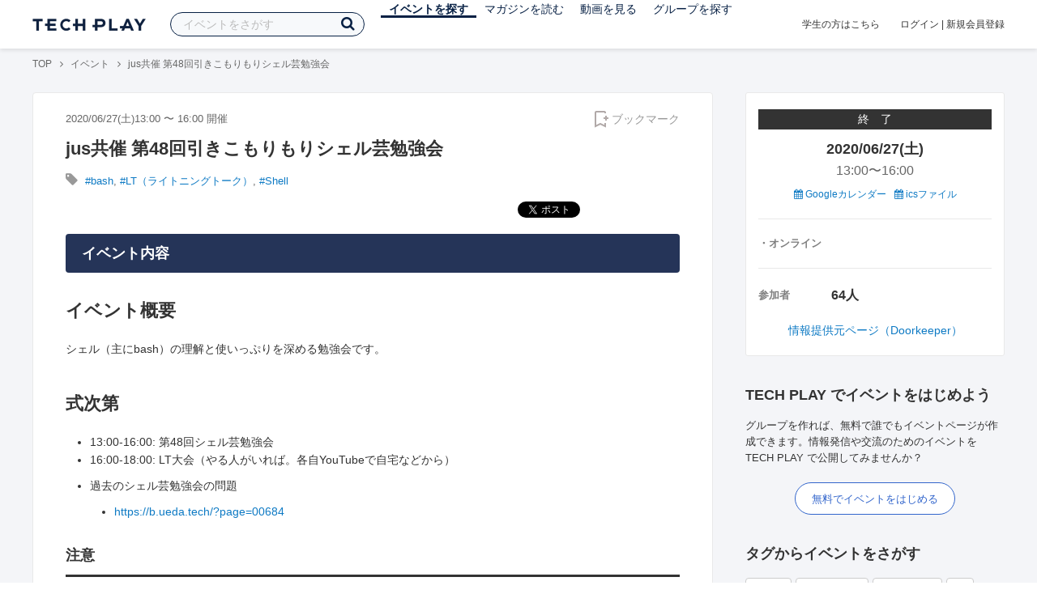

--- FILE ---
content_type: text/html; charset=UTF-8
request_url: https://techplay.jp/event/783158
body_size: 14312
content:
<!DOCTYPE html>
<html lang="ja">
<head>
    <meta charset="utf-8">
        <script>
    var dataLayer = dataLayer || [];
            dataLayer.push({ 'login': 'no', 'user_id': null });
    
    (function(w,d,s,l,i){w[l]=w[l]||[];w[l].push({'gtm.start':
        new Date().getTime(),event:'gtm.js'});var f=d.getElementsByTagName(s)[0],
        j=d.createElement(s),dl=l!='dataLayer'?'&l='+l:'';j.async=true;j.src=
        '//www.googletagmanager.com/gtm.js?id='+i+dl;f.parentNode.insertBefore(j,f);
    })(window,document,'script','dataLayer','GTM-K37XWQ');
</script>    <link rel="canonical" href="https://techplay.jp/event/783158" />

        
    <title>jus共催 第48回引きこもりもりシェル芸勉強会｜IT勉強会・イベントならTECH PLAY［テックプレイ］</title>
    <meta name="author" content="TECH PLAY">
    <meta name="keywords" content="TECH PLAY,テックプレイ,IT勉強会,ITセミナー,ITイベント,エンジニア勉強会,技術勉強会,IT勉強会カレンダー">
    <meta name="description" content="2020/06/27（土）開催 イベント概要 シェル（主にbash）の理解と使いっぷりを深める勉強会です。 式次第  13:00-16:00: 第48回シェル芸勉強会 16:00-18:00: LT大会（やる人がいれば。各自YouTubeで自宅などから） 過去のシェル芸勉強会の問題  https://b.ueda.tech/?page=00684   注意  危険シェル芸ではありません。コロナシェル芸は悪い冗談なのでやりません。...">
    <meta property="fb:app_id" content="703735426307641" />
    <meta property="og:type" content="article" />
    <meta property="og:title" content="jus共催 第48回引きこもりもりシェル芸勉強会｜IT勉強会・イベントならTECH PLAY［テックプレイ］" />
    <meta property="og:description" content="2020/06/27（土）開催 イベント概要 シェル（主にbash）の理解と使いっぷりを深める勉強会です。 式次第  13:00-16:00: 第48回シェル芸勉強会 16:00-18:00: LT大会（やる人がいれば。各自YouTubeで自宅などから） 過去のシェル芸勉強会の問題  https://b.ueda.tech/?page=00684   注意  危険シェル芸ではありません。コロナシェル芸は悪い冗談なのでやりません。..."/>
    <meta property="og:image" content="https://files.techplay.jp/ZXTC246WG/images/top/no_image.png" />
    <meta property="og:url" content="https://techplay.jp/event/783158" />
    <meta property="og:site_name" content="TECH PLAY" />
    <meta property="og:locale" content="ja_JP" />
    <meta name="twitter:card" content="summary_large_image">
    <meta name="twitter:site" content="@techplayjp">
    <meta name="twitter:title" content="jus共催 第48回引きこもりもりシェル芸勉強会｜IT勉強会・イベントならTECH PLAY［テックプレイ］">
    <meta name="twitter:description" content="2020/06/27（土）開催 イベント概要 シェル（主にbash）の理解と使いっぷりを深める勉強会です。 式次第  13:00-16:00: 第48回シェル芸勉強会 16:00-18:00: LT大会（やる人がいれば。各自YouTubeで自宅などから） 過去のシェル芸勉強会の問題  https://b.ueda.tech/?page=00684   注意  危険シェル芸ではありません。コロナシェル芸は悪い冗談なのでやりません。...">
    <meta name="twitter:image:src" content="https://files.techplay.jp/ZXTC246WG/images/top/no_image.png">

    
    <meta name="csrf-token" content="H3VY6BFI07eWZphqYDh5y0jxIOEtskf0KDc4tZ1z">
    <meta name="viewport" content="width=device-width, maximum-scale=1">
    <link rel="icon" type="image/x-icon" href="https://files.techplay.jp/ZXTC246WG/images/favicon.ico">
    <link rel="apple-touch-icon" sizes="144x144" href="https://files.techplay.jp/ZXTC246WG/images/icon/apple-touch-icon-144.png">
    <link rel="apple-touch-icon" sizes="152x152" href="https://files.techplay.jp/ZXTC246WG/images/icon/apple-touch-icon-152.png">
    <link rel="apple-touch-icon" sizes="180x180" href="https://files.techplay.jp/ZXTC246WG/images/icon/apple-touch-icon-180.png">
    <link rel="manifest" href="https://files.techplay.jp/ZXTC246WG/manifest.json">
    <link href="https://fonts.googleapis.com/css?family=Noto+Sans+JP:400,700&amp;subset=japanese" rel="stylesheet">
    <link rel="stylesheet" href="https://files.techplay.jp/ZXTC246WG/css/frontend.css">

    </head>
<body>
<noscript>
    <iframe src="//www.googletagmanager.com/ns.html?id=GTM-K37XWQ"
        height="0" width="0" style="display:none;visibility:hidden"></iframe>
</noscript><script>window.fbAsyncInit = function() {FB.init({appId:'703735426307641',xfbml:true,version:'v18.0'});};</script>
<script async defer crossorigin="anonymous" src="https://connect.facebook.net/ja_JP/sdk.js"></script>
<div class="wrap-body" id="mainContentArea">

<header id="js-pageheader" class="pageheader">
    <div class="pageheader-inner">
        <div class="pageheader-col">
            <div class="pageheader-logo">
                <a href="https://techplay.jp"><img src="https://files.techplay.jp/ZXTC246WG/images/logo.png" alt="TECH PLAY"></a>
            </div>
            <div class="pageheader-search">
    <form method="get" name="event" action="https://techplay.jp/event/search">
        <input id="kw_search" type="text" class="pageheader-search-input" name="keyword" autocomplete="off" placeholder="イベントをさがす" value="">
        <button id="searchBtn" class="pageheader-search-btn" type="submit">
            <i class="fa fa-search" aria-label="キーワード検索"></i>
        </button>
    </form>
    <div id="suggest" style="display: none;"></div>
    </div>
            <nav class="pageheader-nav">
                <ul class="pageheader-nav-list">
                    <li class="pageheader-dropdown pageheader-nav-current">
                        <a href="https://techplay.jp/event">イベントを探す</a>
                        <ul class="pageheader-dropdown-content">
                            <li class=""><a href="https://techplay.jp/event/today">本日開催のイベント</a></li>
                            <li class=""><a href="https://techplay.jp/event/tomorrow">明日開催のイベント</a></li>
                            <li class=""><a href="https://techplay.jp/ranking/future_event">ランキング</a></li>
                            <li class=""><a href="https://techplay.jp/calendar">カレンダー</a></li>
                        </ul>
                    </li>
                    <li class="pageheader-dropdown ">
                        <a href="https://techplay.jp/column">マガジンを読む</a>
                        <ul class="pageheader-dropdown-content">
                            <li class=""><a href="https://techplay.jp/column">マガジン</a></li>
                            <li class=""><a href="https://techplay.jp/blog">技術ブログ</a></li>
                            <li class=""><a href="https://techplay.jp/book">書籍</a></li>
                        </ul>
                    </li>
                    <li class="">
                        <a href="https://techplay.jp/video">動画を見る</a>
                    </li>
                    <li class="pageheader-dropdown ">
                        <a href="https://techplay.jp/community">グループを探す</a>
                        <ul class="pageheader-dropdown-content">
                            <li class=""><a href="https://techplay.jp/community_entry">グループを作る</a></li>
                            <li><a href="https://owner.techplay.jp" target="_blank">イベント作成・管理</a></li>
                        </ul>
                    </li>
                </ul>
            </nav>
        </div>
        <div class="pageheader-col">
            <div class="pageheader-student">
                <a href="https://techplay.jp/student">学生の方はこちら</a>
            </div>
                            <div class="pageheader-login">
                    <a href="https://techplay.jp/login">ログイン</a>  |  <a href="https://techplay.jp/user/signup">新規会員登録</a>
                </div>
                    </div>
    </div>
</header>
    
<div class="wrap-body-bg">
        <div class="breadcrumbs" role="navigation">
    <ul class="breadcrumbs-inner">
        <li class="breadcrumbs-item"><a href="https://techplay.jp">TOP</a></li>
                                    <li class="breadcrumbs-item"><a href="https://techplay.jp/event">イベント</a></li>
                            <li class="breadcrumbs-item">jus共催 第48回引きこもりもりシェル芸勉強会</li>
    </ul>
</div>

<script type="application/ld+json">
{
    "@context": "https:\/\/schema.org",
    "@type": "BreadcrumbList",
    "itemListElement": [
        {
            "@type": "ListItem",
            "position": 1,
            "name": "TOP",
            "item": "https:\/\/techplay.jp"
        },
        {
            "@type": "ListItem",
            "position": 2,
            "name": "\u30a4\u30d9\u30f3\u30c8",
            "item": "https:\/\/techplay.jp\/event"
        },
        {
            "@type": "ListItem",
            "position": 3,
            "name": "jus\u5171\u50ac \u7b2c48\u56de\u5f15\u304d\u3053\u3082\u308a\u3082\u308a\u30b7\u30a7\u30eb\u82b8\u52c9\u5f37\u4f1a",
            "item": "https:\/\/techplay.jp\/event\/783158"
        }
    ]
}
</script>
    <div class="l-card l-card-medium-padding l-row l-row-between l-row-alignStart eventDetail">
        <div class="l-card-medium l-shrink" role="main">
            <article class="eventDetail-wrapper">
                                <div class="eventDetail-innerSpace">
                    <header class="eventDetail-header">
                        <h1 class="eventDetail-heading">jus共催 第48回引きこもりもりシェル芸勉強会</h1>
                        <div class="d-flex justify-content-between align-items-center mB10">
                            <div class="fs13 cGY-3">
                                2020/06/27(土)13:00
                                                                    〜
                                                                            16:00
                                                                                                    開催
                            </div>
                            <a href="https://techplay.jp/login" class="bookmark-btn" data-is-text="true" title="ブックマーク">
        <span class="bookmark-icon"></span><span class="bookmark-text">ブックマーク</span>
    </a>
                        </div>
                                            </header>
                                            <div class="tags-text"><i class="fa fa-lg fa-tag"></i>
                                                            <a href="https://techplay.jp/event/tag/bash" class="tags-item">#bash</a>,                                                             <a href="https://techplay.jp/event/tag/lightningtalks" class="tags-item">#LT（ライトニングトーク）</a>,                                                             <a href="https://techplay.jp/event/tag/shell" class="tags-item">#Shell</a>                                                    </div>
                                        
                    
                                                                
                    <div class="event-detail">

                        
                        <div class="body">
                            
                            
                                                                        <div class="social-icon-area social"></div>
                        
                            <h2>イベント内容</h2>
                            <section id="edited" class="text">
                                <h1>イベント概要</h1>

<p>シェル（主にbash）の理解と使いっぷりを深める勉強会です。</p>

<h1>式次第</h1>

<ul>
<li>13:00-16:00: 第48回シェル芸勉強会</li>
<li><p>16:00-18:00: LT大会（やる人がいれば。各自YouTubeで自宅などから）</p></li>
<li><p>過去のシェル芸勉強会の問題</p>

<ul>
<li><a href="https://b.ueda.tech/?page=00684" rel="nofollow">https://b.ueda.tech/?page=00684</a></li>
</ul></li>
</ul>

<h2>注意</h2>

<ul>
<li>危険シェル芸ではありません。コロナシェル芸は悪い冗談なのでやりません。進行にはYouTubeとTwitterを使います。</li>
</ul>

<h1>LT大会</h1>

<p>特に事前申し込みは不要です。飛び込み発表も可</p>
                            </section>
                            
                                                            <h2>注意事項</h2>
                                <div class="mB40 fs14">※ こちらのイベント情報は、外部サイトから取得した情報を掲載しています。<br>※ 掲載タイミングや更新頻度によっては、情報提供元ページの内容と差異が発生しますので予めご了承ください。<br>※ 最新情報の確認や参加申込手続き、イベントに関するお問い合わせ等は情報提供元ページにてお願いします。</div>
                            
                            
                                                    <div class="submit" id="v-event-detail-submit">
                                                                <a rel="nofollow" href="https://techplay.jp/event/join/783158" class="btn xl white" target="_blank">情報提供元ページ（Doorkeeper）へ</a>
                                    <div v-cloak>
    <v-modal
        :id="modalName"
        :name="modalName"
        width="900px"
        height="440px"
        :scrollable="false"
    >
    <div class="userRegister">
        <div>
            <h2 class="userRegister-heading userRegister-heading-center">新規会員登録</h2>
            <p class="userRegister-text userRegister-text-center">
                このイベントに申し込むには会員登録が必要です。<br>
                アカウント登録済みの方は<a href="https://techplay.jp/login">ログイン</a>してください。
            </p>
            <hr>
            <div class="userRegister-signIn">
                <ul class="userRegister-signIn-social">
                    <li class="userRegister-signIn-social-google">
                        <a href="https://techplay.jp/login/google">
                            <span class="fa fa-lg fa-fw fa-google" aria-hidden="true"></span>Googleで登録
                        </a>
                    </li>
                    <li class="userRegister-signIn-social-github">
                        <a href="https://techplay.jp/login/github">
                            <span class="fa fa-lg fa-fw fa-github" aria-hidden="true"></span>GitHubで登録
                        </a>
                    </li>
                    <li class="userRegister-signIn-social-mail">
                        <a href="https://techplay.jp/user/create">
                            <span class="fa fa-lg fa-fw fa-envelope-o" aria-hidden="true"></span>メールアドレスで登録
                        </a>
                    </li>
                </ul>
            </div>
            <hr>
            <div class="userRegister-text"><p>※ ソーシャルアカウントで登録するとログインが簡単に行えます。</p><p>※ 連携したソーシャルアカウントは、会員登録完了後にいつでも変更できます。</p></div>
        </div>
    </div>
    </v-modal>
</div>                            </div>
                                                        <div class="apilogo"><img src="https://files.techplay.jp/ZXTC246WG/images/top/apilogo_door.png" alt="Doorkeeper"></div>
                                                    
                        </div>
                    </div>
                                                                                                    </div>
            </article>
                        <section class="similarEvent">
    <h2 class="similarEvent-heading">関連するイベント</h2>
    <div class="l-card-main l-card-overflow similarEvent-inner">
                <article class="eventListSimple">
            <header class="eventListSimple-header">
                <h2 class="eventListSimple-heading">
                    <a href="https://techplay.jp/event/990055">アジャイル開発エンジニア勉強会～各社の取り組みや課題から学ぶ会～</a>
                </h2>
                <div class="eventListSimple-info">
                    <div class="eventListSimple-info-inner">
                        <p>2026/01/28(水) 開催</p>
                                            </div>
                </div>
            </header>
            <div class="eventListSimple-body">
                <a href="https://techplay.jp/event/990055">
                    <img class="eventListSimple-thumbnail" src="https://s3.techplay.jp/tp-images/event/676537cd873ceba2f10c0ff0938422d451dc4e02.jpg?w=600" alt="アジャイル開発エンジニア勉強会～各社の取り組みや課題から学ぶ会～">
                </a>
            </div>
        </article>
                <article class="eventListSimple">
            <header class="eventListSimple-header">
                <h2 class="eventListSimple-heading">
                    <a href="https://techplay.jp/event/990432">2026年 第1回 Tableau学生ユーザー会</a>
                </h2>
                <div class="eventListSimple-info">
                    <div class="eventListSimple-info-inner">
                        <p>2026/01/30(金) 開催</p>
                                            </div>
                </div>
            </header>
            <div class="eventListSimple-body">
                <a href="https://techplay.jp/event/990432">
                    <img class="eventListSimple-thumbnail" src="https://s3.techplay.jp/tp-images/event/2e072790dfbb717332b933cd8f977889d261c01f.jpg?w=600" alt="2026年 第1回 Tableau学生ユーザー会">
                </a>
            </div>
        </article>
                <article class="eventListSimple">
            <header class="eventListSimple-header">
                <h2 class="eventListSimple-heading">
                    <a href="https://techplay.jp/event/990287">【LT大会】Webエンジニア懺悔会2026 ～鬼は外！やらかし豆まきNight～</a>
                </h2>
                <div class="eventListSimple-info">
                    <div class="eventListSimple-info-inner">
                        <p>2026/02/03(火) 開催</p>
                                            </div>
                </div>
            </header>
            <div class="eventListSimple-body">
                <a href="https://techplay.jp/event/990287">
                    <img class="eventListSimple-thumbnail" src="https://s3.techplay.jp/tp-images/event/ed317692756aefd6c558f46ed1d2f70a4d06539c.jpg?w=600" alt="【LT大会】Webエンジニア懺悔会2026 ～鬼は外！やらかし豆まきNight～">
                </a>
            </div>
        </article>
                <article class="eventListSimple">
            <header class="eventListSimple-header">
                <h2 class="eventListSimple-heading">
                    <a href="https://techplay.jp/event/991248">2月定例会『北九州AI交流会のご紹介／増殖する「デジタルクリエイター」の生存戦略 〜AIによる制作の民主化と、プロデューサーへの進化〜』</a>
                </h2>
                <div class="eventListSimple-info">
                    <div class="eventListSimple-info-inner">
                        <p>2026/02/10(火) 開催</p>
                                            </div>
                </div>
            </header>
            <div class="eventListSimple-body">
                <a href="https://techplay.jp/event/991248">
                    <img class="eventListSimple-thumbnail" src="https://s3.techplay.jp/tp-images/event/98ab40c0fd937ad9329ab3200b262af11d9a69cf.png?w=600" alt="2月定例会『北九州AI交流会のご紹介／増殖する「デジタルクリエイター」の生存戦略 〜AIによる制作の民主化と、プロデューサーへの進化〜』">
                </a>
            </div>
        </article>
                <article class="eventListSimple">
            <header class="eventListSimple-header">
                <h2 class="eventListSimple-heading">
                    <a href="https://techplay.jp/event/991187">CTC金融エンジニアが見た・学んだUS最新AWS動向（海外イベント参加報告）CTC Engineer&#039;s Voyage #4 ＜ランチタイム LT会＞</a>
                </h2>
                <div class="eventListSimple-info">
                    <div class="eventListSimple-info-inner">
                        <p>2026/02/12(木) 開催</p>
                                            </div>
                </div>
            </header>
            <div class="eventListSimple-body">
                <a href="https://techplay.jp/event/991187">
                    <img class="eventListSimple-thumbnail" src="https://s3.techplay.jp/tp-images/event/6d29537d1e24dcf9156e88e15d4c6d655885455d.jpg?w=600" alt="CTC金融エンジニアが見た・学んだUS最新AWS動向（海外イベント参加報告）CTC Engineer&#039;s Voyage #4 ＜ランチタイム LT会＞">
                </a>
            </div>
        </article>
            </div>
</section>
                        <section class="column-section" id="ga-tag-related-column">
        <h2 class="column-section-borderHeading">人気のマガジン</h2>
        <div class="l-card-main l-card-overflow column-section-inner">
                            <div class="column-section-list">
                    <h3 class="column-section-list-heading">
                        <a href="https://techplay.jp/column/577">JavaScriptをHTMLで使う方法</a>
                    </h3>
                    <a class="column-section-list-thumbnail" href="https://techplay.jp/column/577">
                        <img src="https://s3.techplay.jp/tp-images/column/1/7879c9fb85c9cea8fd4693a316da7090140fdb84.png?w=320" alt="JavaScriptをHTMLで使う方法">
                    </a>
                </div>
                            <div class="column-section-list">
                    <h3 class="column-section-list-heading">
                        <a href="https://techplay.jp/column/568">JavaScriptのfunctionを基本から解説</a>
                    </h3>
                    <a class="column-section-list-thumbnail" href="https://techplay.jp/column/568">
                        <img src="https://s3.techplay.jp/tp-images/column/1/0329ffa1a33d7b0e3e555a183cd41f2ef7d56902.png?w=320" alt="JavaScriptのfunctionを基本から解説">
                    </a>
                </div>
                            <div class="column-section-list">
                    <h3 class="column-section-list-heading">
                        <a href="https://techplay.jp/column/548">JavaScriptのsetTimeoutとsetIntervalを理解しマスターする</a>
                    </h3>
                    <a class="column-section-list-thumbnail" href="https://techplay.jp/column/548">
                        <img src="https://s3.techplay.jp/tp-images/column/1/e264417365aff764128c2325da2913fe72d964a5.jpg?w=320" alt="JavaScriptのsetTimeoutとsetIntervalを理解しマスターする">
                    </a>
                </div>
                            <div class="column-section-list">
                    <h3 class="column-section-list-heading">
                        <a href="https://techplay.jp/column/528">JavaScriptの基本である連想配列をマスターする</a>
                    </h3>
                    <a class="column-section-list-thumbnail" href="https://techplay.jp/column/528">
                        <img src="https://s3.techplay.jp/tp-images/column/1/949ac0ba00e40a9a218770599e65c9dcf1ce5e7b.jpg?w=320" alt="JavaScriptの基本である連想配列をマスターする">
                    </a>
                </div>
                            <div class="column-section-list">
                    <h3 class="column-section-list-heading">
                        <a href="https://techplay.jp/column/469">【JavaScript】if文を使った条件分岐の書き方</a>
                    </h3>
                    <a class="column-section-list-thumbnail" href="https://techplay.jp/column/469">
                        <img src="https://s3.techplay.jp/tp-images/column/1/ca06a2b639cf0ba2e184ae264c74276d9cb9663a.jpg?w=320" alt="【JavaScript】if文を使った条件分岐の書き方">
                    </a>
                </div>
                            <div class="column-section-list">
                    <h3 class="column-section-list-heading">
                        <a href="https://techplay.jp/column/298">アルゴリズムとは何か？アルゴリズムの意味を理解してもっと楽しく学ぼう！</a>
                    </h3>
                    <a class="column-section-list-thumbnail" href="https://techplay.jp/column/298">
                        <img src="https://s3.techplay.jp/tp-images/column/1/de6e940e55aaa9589d252133e1c6d2999f6251b0.png?w=320" alt="アルゴリズムとは何か？アルゴリズムの意味を理解してもっと楽しく学ぼう！">
                    </a>
                </div>
                    </div>
    </section>
        </div>
        <div class="l-card-right l-shrink eventAside" id="v-event-detail-attend">
    <div class="box eventAside-inner">
                    <div class="label-status label-status-end">終　了</div>
                        <time class="eventAside-day" datetime="2020-06-27">2020/06/27(土)</time>
        <div class="eventAside-time eventAside-time-row">
            <time datetime="13:00">13:00</time>〜
                        <time datetime="16:00">16:00</time>
                    </div>
        
        <ul class="eventAside-calendarList">
            <li>
                <a href="http://www.google.com/calendar/event?action=TEMPLATE&amp;text=jus%E5%85%B1%E5%82%AC+%E7%AC%AC48%E5%9B%9E%E5%BC%95%E3%81%8D%E3%81%93%E3%82%82%E3%82%8A%E3%82%82%E3%82%8A%E3%82%B7%E3%82%A7%E3%83%AB%E8%8A%B8%E5%8B%89%E5%BC%B7%E4%BC%9A&amp;details=https%3A%2F%2Ftechplay.jp%2Fevent%2F783158%3Futm_medium%3Dreferral%26utm_source%3Dgoogle_calendar%26utm_campaign%3Dgoogle_calendar&amp;location=YouTube%E3%81%AE%E3%82%B7%E3%82%A7%E3%83%AB%E8%8A%B8%E3%83%81%E3%83%A3%E3%83%B3%E3%83%8D%E3%83%AB+%E5%B7%9D%E5%B4%8E%E5%B8%82&amp;dates=20200627T040000Z%2F20200627T070000Z&amp;trp=false&amp;sprop=https%3A%2F%2Ftechplay.jp%2Fevent%2F783158%26sprop%3Dname%3Atechplay" target="_blank"><i class="fa fa-calendar" aria-hidden="true"></i> Googleカレンダー</a>
            </li>
            <li>
                <a href="https://techplay.jp/event/ics/783158"><i class="fa fa-calendar" aria-hidden="true"></i> icsファイル</a>
            </li>
        </ul>

        <dl class="eventAside-info">
                        <dt class="eventAside-info-title">・オンライン</dt>
            
                    </dl>

        
        
        
        
                <dl class="eventAside-info eventAside-info-row">
            <dt class="eventAside-info-title">参加者</dt>
            <dd class="eventAside-info-item">
                                    <em class="">64人</em>
                                                                </dd>
        </dl>
                    
                <p class="eventAside-outer">
                        <a rel="nofollow" href="https://techplay.jp/event/join/783158" target="_blank">情報提供元ページ（Doorkeeper）</a>
                    </p>
        
            </div>

        
    
        
        <div class="box" id="ga-side-community-entry">
    <div class="heading"><h2 class="title">TECH PLAY でイベントをはじめよう</h2></div>
    <div class="content">
        <p class="fs13">グループを作れば、無料で誰でもイベントページが作成できます。情報発信や交流のためのイベントをTECH PLAY で公開してみませんか？</p>
        <div class="mT20 text-center">
            <a class="btn-blue-line btn-blue-line-m btn-blue-line-w" href="https://techplay.jp/community_entry">無料でイベントをはじめる</a>
        </div>
    </div>
</div>

        
    <div class="box">
        <div class="heading"><h2 class="title">タグからイベントをさがす</h2></div>
        <div class="tags">
            <a class="tags-item" href="https://techplay.jp/event/tag/android">Android</a>
<a class="tags-item" href="https://techplay.jp/event/tag/googlecloudplatform">Google Cloud</a>
<a class="tags-item" href="https://techplay.jp/event/tag/security">セキュリティ</a>
<a class="tags-item" href="https://techplay.jp/event/tag/ios">iOS</a>
<a class="tags-item" href="https://techplay.jp/event/tag/javascript">JavaScript</a>
<a class="tags-item" href="https://techplay.jp/event/tag/kubernetes">Kubernetes</a>
<a class="tags-item" href="https://techplay.jp/event/tag/deeplearning">Deep Learning</a>
<a class="tags-item" href="https://techplay.jp/event/tag/dataanalysis">データ分析</a>
<a class="tags-item" href="https://techplay.jp/event/tag/bigdata">ビッグデータ</a>
<a class="tags-item" href="https://techplay.jp/event/tag/devops">DevOps</a>
        </div>
        <div class="jumpLink">
            <a href="https://techplay.jp/tag"><i class="fa fa-caret-right" aria-hidden="true"></i>タグ一覧からさがす</a>
        </div>
    </div>

        
                    <div class="box">
        <div class="heading"><h2 class="title">関連動画</h2></div>
        <div class="content">
                            <article class="video-related">
    <h2 class="video-related-heading">
        <a href="https://techplay.jp/video/319">入社2年目のチャレンジ！顧客と共に事業を創る、NRI流&rdquo;コンサル&times;ソリューション&rdquo;...</a>
    </h2>
    <a class="video-related-thumbnail video-play" href="https://techplay.jp/video/319">
        <img src="https://img.youtube.com/vi/Z6X_XdGxlvQ/default.jpg" alt="入社2年目のチャレンジ！顧客と共に事業を創る、NRI流&rdquo;コンサル&times;ソリューション&rdquo;開発">
    </a>
</article>
                            <article class="video-related">
    <h2 class="video-related-heading">
        <a href="https://techplay.jp/video/442">TECH PLAY主催LT大会 #3</a>
    </h2>
    <a class="video-related-thumbnail video-play" href="https://techplay.jp/video/442">
        <img src="https://img.youtube.com/vi/XWIGPTkj8EA/default.jpg" alt="TECH PLAY主催LT大会 #3">
    </a>
</article>
                            <article class="video-related">
    <h2 class="video-related-heading">
        <a href="https://techplay.jp/video/257">【Edge AI Deep Dive】AIカメラに使われる画像分析技術　今、注目が集まるエッジ...</a>
    </h2>
    <a class="video-related-thumbnail video-play" href="https://techplay.jp/video/257">
        <img src="https://img.youtube.com/vi/qr84iSJFNx0/default.jpg" alt="【Edge AI Deep Dive】AIカメラに使われる画像分析技術　今、注目が集まるエッジAIの世界と試行錯誤のリアル　～ケースで学ぶ基礎＆ノウハウ～">
    </a>
</article>
                    </div>
    </div>
    
            <div class="box">
        <div class="focusedEvent">
            <div class="heading"><h2>注目のイベント</h2></div>
            <div class="content">
                <div class="event-card-list">
                                    <div class="event-card" data-ad-inview="event_detail/events/990163">
                        <div class="event-card-inner">
                            <header class="event-card-header">
                                <div class="event-card-title">
                                    <a href="https://techplay.jp/ad/event_detail/events/990163">「いつか移住したい」と言い続けているエンジニアの皆さん！ 【&quot;稼げるまち&quot;で全部アップデート】 移住IT人材達が語る、自分らしい生き方の最適解【KITAKYUSHU Tech 2025 Day２再放送】</a>
                                </div>
                            </header>
                            <div class="event-card-info">
                                2026/01/30(金) 開催
                            </div>
                        </div>
                        <a href="https://techplay.jp/ad/event_detail/events/990163" class="event-card-thumbnail" style="background-image: url(https://s3.techplay.jp/tp-images/event/59419255218a724780c5a03233271ac8f23011fc.jpg?w=600)" title="「いつか移住したい」と言い続けているエンジニアの皆さん！ 【&quot;稼げるまち&quot;で全部アップデート】 移住IT人材達が語る、自分らしい生き方の最適解【KITAKYUSHU Tech 2025 Day２再放送】"></a>
                    </div>
                                    <div class="event-card" data-ad-inview="event_detail/events/991114">
                        <div class="event-card-inner">
                            <header class="event-card-header">
                                <div class="event-card-title">
                                    <a href="https://techplay.jp/ad/event_detail/events/991114">《及川卓也さんモデレーター登壇》異業界出身エンジニアがモビリティ開発に飛びこんでわかった、&ldquo;要件の先&rdquo;にある価値づくりの面白さ── 開発スタイル・責任範囲・意思決定の違い 【TECH DRIVERS Day6】</a>
                                </div>
                            </header>
                            <div class="event-card-info">
                                2026/02/20(金) 開催
                            </div>
                        </div>
                        <a href="https://techplay.jp/ad/event_detail/events/991114" class="event-card-thumbnail" style="background-image: url(https://s3.techplay.jp/tp-images/event/daaa3238151db10d7667f94c24f05114f83b76ae.jpg?w=600)" title="《及川卓也さんモデレーター登壇》異業界出身エンジニアがモビリティ開発に飛びこんでわかった、&ldquo;要件の先&rdquo;にある価値づくりの面白さ── 開発スタイル・責任範囲・意思決定の違い 【TECH DRIVERS Day6】"></a>
                    </div>
                                </div>
            </div>
        </div>
    </div>
    
        
        <div class="box">
    <div class="randomBanner">
        <a href="https://techplay.jp/community_group/tug" target="_blank">
            <img src="https://s3.techplay.jp/tp-images/event/1/WgjTxmFHZkAqMj9l1AEXAMJxxQBDu73UBflDyX8m.png?w=600" alt="Tableau ユーザー会">
        </a>
        <a class="mT10" href="https://techplay.jp/community_group/snowflake_users" target="_blank">
            <img src="https://s3.techplay.jp/tp-images/event/1/RHEL9hy7zRTw6F9lVwqPkQnL2x36v8NZR42zIpxQ.png?w=600" alt="Snowflake ユーザー会">
        </a>
        <a class="mT10" href="https://techplay.jp/community_group/canva_village" target="_blank">
            <img src="https://s3.techplay.jp/tp-images/event/1/IwhJbMs2N7GqkcofAniVkBbL9KdxzDZCQBNzaROH.png?w=600" alt="Canva Village">
        </a>
    </div>
</div>

    <div v-cloak>
    <v-modal
        :id="modalName"
        :name="modalName"
        width="900px"
        height="440px"
        :scrollable="false"
    >
    <div class="userRegister">
        <div>
            <h2 class="userRegister-heading userRegister-heading-center">新規会員登録</h2>
            <p class="userRegister-text userRegister-text-center">
                このイベントに申し込むには会員登録が必要です。<br>
                アカウント登録済みの方は<a href="https://techplay.jp/login">ログイン</a>してください。
            </p>
            <hr>
            <div class="userRegister-signIn">
                <ul class="userRegister-signIn-social">
                    <li class="userRegister-signIn-social-google">
                        <a href="https://techplay.jp/login/google">
                            <span class="fa fa-lg fa-fw fa-google" aria-hidden="true"></span>Googleで登録
                        </a>
                    </li>
                    <li class="userRegister-signIn-social-github">
                        <a href="https://techplay.jp/login/github">
                            <span class="fa fa-lg fa-fw fa-github" aria-hidden="true"></span>GitHubで登録
                        </a>
                    </li>
                    <li class="userRegister-signIn-social-mail">
                        <a href="https://techplay.jp/user/create">
                            <span class="fa fa-lg fa-fw fa-envelope-o" aria-hidden="true"></span>メールアドレスで登録
                        </a>
                    </li>
                </ul>
            </div>
            <hr>
            <div class="userRegister-text"><p>※ ソーシャルアカウントで登録するとログインが簡単に行えます。</p><p>※ 連携したソーシャルアカウントは、会員登録完了後にいつでも変更できます。</p></div>
        </div>
    </div>
    </v-modal>
</div></div>    </div>
                    <aside class="featuredTagArea">
    <header class="featuredTagArea-header">
        <h2 class="featuredTagArea-heading">注目のタグ</h2>
    </header>
    <div class="featuredTagArea-main tags">
        <a class="tags-item" href="https://techplay.jp/tag/machinelearning">機械学習</a>
<a class="tags-item" href="https://techplay.jp/tag/azure">Azure</a>
<a class="tags-item" href="https://techplay.jp/tag/ux">UX</a>
<a class="tags-item" href="https://techplay.jp/tag/python">Python</a>
<a class="tags-item" href="https://techplay.jp/tag/devops">DevOps</a>
<a class="tags-item" href="https://techplay.jp/tag/aws">AWS</a>
<a class="tags-item" href="https://techplay.jp/tag/android">Android</a>
<a class="tags-item" href="https://techplay.jp/tag/dataanalysis">データ分析</a>
<a class="tags-item" href="https://techplay.jp/tag/ios">iOS</a>
<a class="tags-item" href="https://techplay.jp/tag/security">セキュリティ</a>
        <a class="tags-item" href="https://techplay.jp/tag"><i class="fa fa-list-ul" aria-hidden="true"></i> タグ一覧からさがす</a>
    </div>
</aside>
</div>

<div id="footerArea">
        <footer class="pageFooter">
                <div class="pageFooter-menu">
    <div class="pageFooter-menu-inner">
        <section class="pageFooter-menu-col">
            <h4 class="pageFooter-menu-title">CONTENTS</h4>
            <ul class="pageFooter-menu-content">
                <li><a href="https://techplay.jp/event">イベント</a></li>
                <li><a href="https://techplay.jp/calendar">カレンダー</a></li>
                <li><a href="https://techplay.jp/column">マガジン</a></li>
                <li><a href="https://techplay.jp/blog">技術ブログ</a></li>
                <li><a href="https://techplay.jp/video">動画</a></li>
                <li><a href="https://techplay.jp/book">書籍</a></li>
                <li><a href="https://techplay.jp/community">グループ</a></li>
                <li><a href="https://techplay.jp/ranking/future_event">ランキング</a></li>
                <li><a href="https://techplay.jp/tag">タグ一覧</a></li>
            </ul>
        </section>
        <section class="pageFooter-menu-col">
            <h4 class="pageFooter-menu-title">TECH PLAY BUSINESS</h4>
            <ul class="pageFooter-menu-content">
                <li><a href="https://business.techplay.jp?utm_campaign=FY24_BRD_Link_TECHPLAYtoBUSINESS&amp;utm_source=techplay&amp;utm_medium=referral&amp;utm_content=footer" target="_blank">TECH PLAY BUSINESSとは？</a></li>
                <li><a href="https://business.techplay.jp/recruit?utm_campaign=FY24_BRD_Link_TECHPLAYtoBUSINESS&amp;utm_source=techplay&amp;utm_medium=referral&amp;utm_content=footer" target="_blank">エンジニア採用</a></li>
                <li><a href="https://business.techplay.jp/academy?utm_campaign=FY24_BRD_Link_TECHPLAYtoBUSINESS&amp;utm_source=techplay&amp;utm_medium=referral&amp;utm_content=footer" target="_blank">DX / デジタル人材育成</a></li>
                <li><a href="https://business.techplay.jp/engineer-bootcamp?utm_campaign=FY24_BRD_Link_TECHPLAYtoBUSINESS&amp;utm_source=techplay&amp;utm_medium=referral&amp;utm_content=footer" target="_blank">エンジニア育成</a></li>
                <li><a href="https://info.techplay.jp/document_mediaguide?utm_campaign=FY24_BRD_LP_TECHPLAYmediaguide&amp;utm_source=techplay&amp;utm_medium=referral&amp;utm_content=footer" target="_blank">広告掲載</a></li>
            </ul>
        </section>
        <section class="pageFooter-menu-col">
            <h4 class="pageFooter-menu-title">ABOUT</h4>
            <ul class="pageFooter-menu-content">
                <li><a href="https://techplay.jp/about">TECH PLAYとは？</a></li>
                <li><a href="https://techplay.jp/information">お知らせ</a></li>
                <li><a href="https://techplay.jp/company">運営会社</a></li>
                <li><a href="https://techplay.jp/faq">よくある質問</a></li>
                <li><a href="https://techplay.jp/community_entry">イベントをはじめる</a></li>
                <li><a href="https://owner.techplay.jp" target="_blank">イベント管理</a></li>
                            </ul>
        </section>
        <section class="pageFooter-menu-col">
            <h4 class="pageFooter-menu-title">POLICY</h4>
            <ul class="pageFooter-menu-content">
                <li><a href="https://techplay.jp/terms_of_use">TECH PLAY サービスユーザー利用規約</a></li>
                <li><a href="https://techplay.jp/privacy">個人情報の取扱いについて</a></li>
                <li><a href="https://techplay.jp/asct">特定商取引に関する法律に基づく表示</a></li>
                <li><a href="https://persol-innovation.co.jp/policy/cookie/">パーソナルデータの外部送信について</a></li>
            </ul>
        </section>
    </div>
</div>
                <div class="pageFooter-info">
    <div class="pageFooter-info-inner">
        <p class="pageFooter-info-copyright"><small>(c) 2026 PERSOL INNOVATION CO., LTD.</small></p>
        <ul class="pageFooter-info-sns">
            <li>
                <a class="pageFooter-info-sns-twitter" href="https://x.com/techplayjp" title="X" target="_blank">
                    <i class="fa fa-twitter" aria-hidden="true"></i>
                </a>
            </li>
            <li>
                <a class="pageFooter-info-sns-facebook" href="https://www.facebook.com/285819165154880" title="Facebookページ" target="_blank">
                    <i class="fa fa-facebook" aria-hidden="true"></i>
                </a>
            </li>
            <li>
                <a class="pageFooter-info-sns-youtube" href="https://www.youtube.com/@techplay4535/videos" title="YouTube" target="_blank">
                    <i class="fa fa-youtube-play" aria-hidden="true"></i>
                </a>
            </li>
            <li>
                <a class="pageFooter-info-sns-rss" href="https://rss.techplay.jp/event/w3c-rss-format/rss.xml" title="新規イベントFeed" target="_blank">
                    <i class="fa fa-rss" aria-hidden="true"></i>
                </a>
            </li>
        </ul>
    </div>
</div>
    </footer>
</div>

</div>
<div id="js-flash-msg-area" class="flashMessageArea"></div>
<script src="https://files.techplay.jp/ZXTC246WG/js/frontend.js" crossorigin="anonymous"></script>
<script>
            (function() {
                        var suggestList = [".NET","3D","A\/B\u30c6\u30b9\u30c8","A2A","Adobe XD","Alexa","Alibaba Cloud","Anaconda","Android","Android Studio","Angular","Ansible","Apache","Apache Spark","API","AR","Arduino","Atom","AWS","Azure","Babel","bash","BioTech","Blender","Bot","C#","C++","CAD","CAE","CakePHP","Canva","CDN","CentOS","ChatGPT","ChatOps","CI\/CD","Cisco","CivicTech","Claude Code","Cline","CMS","COBOL","CRM","CS","CSS","Cursor","CX","Cypress","C\u8a00\u8a9e","Dart","Datadog","Deep Learning","DevOps","Django","DNS","Docker","Drupal","DX","Eclipse","EdTech","EFO","Elasticsearch","Electron","Elixir","Elm","Emacs","Embulk","Erlang","ERP","Ethereum","FaaS","Figma","Fintech","Firebase","Flask","Flutter","FoodTech","FPGA","GA4","GIS","Git","GitHub","GitHub Copilot","Go","Google Analytics","Google Apps Script","Google BigQuery","Google Cloud","Google Colab","Google Workspace","GPU","GraphQL","Hadoop","Haskell","HealthTech","Heroku","HoloLens","HR\u30c6\u30af\u30ce\u30ed\u30b8\u30fc","HTML","Hyper-V","IaaS","IaC","IBM Cloud","IDaaS","IDE","iOS","IoT","Java","JavaScript","Jenkins","Jest","jQuery","Julia","Jupyter","Kaggle","Kibana","kintone","Kotlin","Kubernetes","LangChain","Laravel","Linux","Lisp","Looker","LPO","LT\uff08\u30e9\u30a4\u30c8\u30cb\u30f3\u30b0\u30c8\u30fc\u30af\uff09","MaaS","Mackerel","macOS","MCP","MeCab","Meetup","micro:bit","Microservices","MLOps","MongoDB","MR","MySQL","NestJS","New Relic","Next.js","NFC","NFT","Nginx","Node-RED","Node.js","NoSQL","Nuxt.js","OAuth","Objective-C","Oculus","OpenShift","OpenStreetMap","Oracle","OSS","OWASP","PaaS","PayPal","Perl","PHP","Playwright","PostgreSQL","Power Apps","Power BI","PowerShell","PWA","Python","Qlik","R","RAG","Raspberry Pi","React","Redis","Redmine","Redux","Remix","RESAS","RPA","Ruby","Ruby on Rails","Rust","SaaS","Salesforce","SAP","Sass","Scala","Scratch","SDGs","Selenium","SEO","Serverless","Shell","Sketch","Snowflake","Solr","Spine","SportTech","SpriteStudio","SQL","SQLite","SQLServer","SRE","Sublime Text","Swift","Tableau","TDD","TensorFlow","Terraform","Transformers","Treasure Data","TypeScript","Ubuntu","UI\u30c7\u30b6\u30a4\u30f3","Unity","Unreal Engine","UX","Vagrant","Vim","VirtualBox","Visual Basic","Visual Studio","VMware","VR","Vue.js","VUI","web3","webpack","WebRTC","Web\u30c7\u30b6\u30a4\u30f3","Web\u30de\u30fc\u30b1\u30c6\u30a3\u30f3\u30b0","Windows","Windows Server","Wireshark","WordPress","XAI","Xamarin","Xcode","Zabbix","\u30a2\u30fc\u30ad\u30c6\u30af\u30c1\u30e3","\u30a2\u30a4\u30c7\u30a2\u30bd\u30f3","\u30a2\u30af\u30bb\u30b7\u30d3\u30ea\u30c6\u30a3","\u30a2\u30af\u30bb\u30b9\u89e3\u6790","\u30a2\u30b8\u30e3\u30a4\u30eb","\u30a2\u30bb\u30f3\u30d6\u30e9","\u30a2\u30c9\u30c6\u30af","\u30a2\u30eb\u30b4\u30ea\u30ba\u30e0","\u30a4\u30f3\u30d5\u30e9","\u30a8\u30cd\u30eb\u30ae\u30fc","\u30aa\u30fc\u30d7\u30f3\u30a4\u30ce\u30d9\u30fc\u30b7\u30e7\u30f3","\u30aa\u30fc\u30d7\u30f3\u30c7\u30fc\u30bf","\u30aa\u30e0\u30cb\u30c1\u30e3\u30cd\u30eb","\u30aa\u30f3\u30d7\u30ec\u30df\u30b9","\u30ad\u30c3\u30ba","\u30ad\u30e3\u30ea\u30a2","\u30b0\u30e9\u30d5\u30a3\u30c3\u30af\u30c7\u30b6\u30a4\u30f3","\u30b0\u30ed\u30fc\u30b9\u30cf\u30c3\u30af","\u30b2\u30fc\u30e0","\u30b3\u30fc\u30c9\u30ea\u30fc\u30c7\u30a3\u30f3\u30b0","\u30b3\u30f3\u30b5\u30eb\u30c6\u30a3\u30f3\u30b0","\u30b3\u30f3\u30c6\u30b9\u30c8","\u30b5\u30fc\u30d0\u30fc\u30b5\u30a4\u30c9","\u30b9\u30af\u30fc\u30eb","\u30b9\u30af\u30e9\u30e0","\u30b9\u30bf\u30fc\u30c8\u30a2\u30c3\u30d7","\u30b9\u30de\u30fc\u30c8\u30b9\u30d4\u30fc\u30ab\u30fc","\u30bb\u30ad\u30e5\u30ea\u30c6\u30a3","\u30bd\u30d5\u30c8\u30a6\u30a7\u30a2\u30c6\u30b9\u30c8","\u30c1\u30fc\u30e0\u30d3\u30eb\u30c7\u30a3\u30f3\u30b0","\u30c7\u30fc\u30bf\u30b5\u30a4\u30a8\u30f3\u30b9","\u30c7\u30fc\u30bf\u30d9\u30fc\u30b9","\u30c7\u30fc\u30bf\u30de\u30a4\u30cb\u30f3\u30b0","\u30c7\u30fc\u30bf\u5206\u6790","\u30c7\u30b8\u30bf\u30eb\u30de\u30fc\u30b1\u30c6\u30a3\u30f3\u30b0","\u30c6\u30b9\u30c8","\u30c9\u30e1\u30a4\u30f3\u99c6\u52d5","\u30c9\u30ed\u30fc\u30f3","\u30cd\u30c3\u30c8\u30ef\u30fc\u30af","\u30ce\u30fc\u30b3\u30fc\u30c9\/\u30ed\u30fc\u30b3\u30fc\u30c9","\u30cf\u30fc\u30c9\u30a6\u30a7\u30a2","\u30cf\u30c3\u30ab\u30bd\u30f3","\u30cf\u30f3\u30ba\u30aa\u30f3","\u30d3\u30c3\u30b0\u30c7\u30fc\u30bf","\u30d7\u30ed\u30b0\u30e9\u30df\u30f3\u30b0","\u30d7\u30ed\u30b8\u30a7\u30af\u30c8\u30de\u30cd\u30b8\u30e1\u30f3\u30c8","\u30d7\u30ed\u30c0\u30af\u30c8\u30de\u30cd\u30b8\u30e1\u30f3\u30c8","\u30d6\u30ed\u30c3\u30af\u30c1\u30a7\u30fc\u30f3","\u30d7\u30ed\u30c8\u30bf\u30a4\u30d4\u30f3\u30b0","\u30d5\u30ed\u30f3\u30c8\u30a8\u30f3\u30c9","\u30de\u30fc\u30b1\u30c6\u30a3\u30f3\u30b0\u30aa\u30fc\u30c8\u30e1\u30fc\u30b7\u30e7\u30f3","\u30e1\u30bf\u30d0\u30fc\u30b9","\u3082\u304f\u3082\u304f\u4f1a","\u30e2\u30d3\u30ea\u30c6\u30a3","\u30e6\u30fc\u30b6\u30d3\u30ea\u30c6\u30a3","\u30e9\u30a4\u30d5\u30b9\u30bf\u30a4\u30eb","\u30ed\u30dc\u30c3\u30c8","\u30ef\u30fc\u30af\u30b7\u30e7\u30c3\u30d7","\u30ef\u30fc\u30af\u30b9\u30bf\u30a4\u30eb","\u4e0d\u52d5\u7523\u30c6\u30c3\u30af","\u4eba\u5de5\u77e5\u80fd","\u521d\u5fc3\u8005","\u534a\u5c0e\u4f53","\u54c1\u8cea\u7ba1\u7406","\u5927\u898f\u6a21\u8a00\u8a9e\u30e2\u30c7\u30eb\uff08LLM\uff09","\u5973\u5b50\u90e8","\u5b66\u751f","\u5f62\u614b\u7d20\u89e3\u6790","\u60c5\u5831\u5171\u6709\u30c4\u30fc\u30eb","\u6570\u5b66","\u6a5f\u68b0\u5b66\u7fd2","\u751f\u6210AI","\u7ba1\u7406\u30c4\u30fc\u30eb","\u7d44\u307f\u8fbc\u307f","\u7d71\u8a08","\u81ea\u7136\u8a00\u8a9e\u51e6\u7406","\u8a2d\u8a08","\u8aad\u66f8\u4f1a","\u91cf\u5b50\u30b3\u30f3\u30d4\u30e5\u30fc\u30bf","\u958b\u767a\u30d7\u30ed\u30bb\u30b9","\u96fb\u5b50\u5de5\u4f5c"];
                        var start = function(){new Suggest.Local("kw_search", "suggest", suggestList);};
            window.addEventListener ?
            window.addEventListener('load', start, false) :
            window.attachEvent('onload', start);

            $('#kw_search')
                .focus(function(){
                    $('.pageheader-search-balloon').attr('aria-expanded', 'true');
                }).blur(function(){
                    $('.pageheader-search-balloon').attr('aria-expanded', 'false');
                })
                .on('input', function() {
                    if ($(this).val()) {
                        $('.pageheader-search-balloon').attr('aria-expanded', 'false');
                    } else {
                        $('.pageheader-search-balloon').attr('aria-expanded', 'true');
                    }
                });
        })();
    
    
    
        </script>
<script>
    
    $('.join-user').find('img').error(function() {
        $(this).attr('src', 'https://files.techplay.jp/ZXTC246WG/images/top/photo_none_b.png');
    });

        
    
    
    $('#js-column-popUp').removeClass('eventDetail-column-popUp-hide');

    $('#js-column-close').on('click', function() {
        $('#js-column-popUp').fadeOut('fast');
    });
</script>
<script>
(function() {
    !function(d,s,id){var js,fjs=d.getElementsByTagName(s)[0],p=/^http:/.test(d.location)?"http":"https";if(!d.getElementById(id)){js=d.createElement(s);js.id=id;js.async=true;js.src=p+"://platform.twitter.com/widgets.js";fjs.parentNode.insertBefore(js,fjs);}}(document, "script", "twitter-wjs");
})();

(function() {
    let hatenajs = document.createElement('script');
    hatenajs.type = 'text/javascript';
    hatenajs.async = !0;
    hatenajs.charset = 'utf-8';
    hatenajs.src = 'https://b.st-hatena.com/js/bookmark_button.js';
    let t = document.getElementsByTagName('script')[0];
    t.parentNode.insertBefore(hatenajs,t);
})();

var twitter = '<div class="social-icon"><a href="http://x.com/share?url=https%3A%2F%2Ftechplay.jp%2Fevent%2F783158%3Futm_source%3Devent_783158%26utm_medium%3Dsocial%26utm_campaign%3Dfeed%26utm_content%3Dtw0%26tp%3D1&amp;text=jus%E5%85%B1%E5%82%AC+%E7%AC%AC48%E5%9B%9E%E5%BC%95%E3%81%8D%E3%81%93%E3%82%82%E3%82%8A%E3%82%82%E3%82%8A%E3%82%B7%E3%82%A7%E3%83%AB%E8%8A%B8%E5%8B%89%E5%BC%B7%E4%BC%9A&amp;hashtags=bash,LT（ライトニングトーク）,Shell" class="twitter-share-button" data-lang="ja" title="ツイート"></a></div>';

var facebook = '<div class="fb-share-button social-icon" data-href="https://techplay.jp/event/783158" data-layout="button"></div>';

var hatena = '<div class="social-icon"><a href="http://b.hatena.ne.jp/entry/s/techplay.jp/event/783158" class="hatena-bookmark-button" data-hatena-bookmark-title="jus共催 第48回引きこもりもりシェル芸勉強会" data-hatena-bookmark-layout="basic-label-counter" data-hatena-bookmark-lang="ja" title="このエントリーをはてなブックマークに追加"><img src="https://b.st-hatena.com/images/entry-button/button-only@2x.png" alt="このエントリーをはてなブックマークに追加" width="20" height="20" style="border: none;" /></a></div>';

var snsBtn = twitter + facebook + hatena;
[].forEach.call(document.querySelectorAll('.social-icon-area'), elm => elm.innerHTML = snsBtn);
</script>
<script defer="defer" src="https://files.techplay.jp/ZXTC246WG/js/pc/event/detail.js"></script>

</body>
</html>
